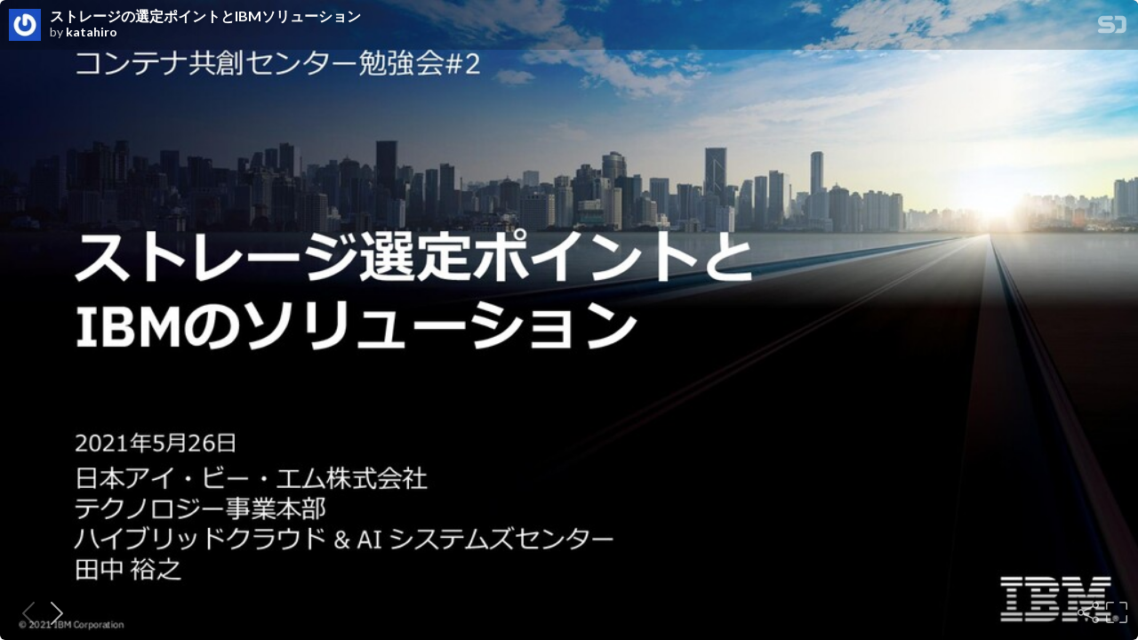

--- FILE ---
content_type: text/html; charset=utf-8
request_url: https://speakerdeck.com/player/1030c677ad824976baddd49ff015e017
body_size: 8212
content:
<!DOCTYPE html>
<html lang="en">
<head>
  <title>ストレージの選定ポイントとIBMソリューション - Speaker Deck</title>
  <link rel="stylesheet" href="https://d1eu30co0ohy4w.cloudfront.net/assets/player-b52f917642868149b1685a3469939a5471cd9bdad1853c4b20d550d949a2f38c.css" />
  <script src="https://d1eu30co0ohy4w.cloudfront.net/assets/js/player-ee96c5c26068fbdf2c22.js"></script>
  <meta name="accent-color" content="#009287">
    <meta name="stats-owner_id" content="1843869" />
  <meta name="stats-talk_id" content="738564" />
  <meta name="stats-view_type" content="player" />
  <meta name="stats-origin_referrer" />

    <link rel="canonical" href="https://speakerdeck.com/katahiro12345/sutorezifalsexuan-ding-pointotoibmsoriyusiyon" />

  <meta name="viewport" content="user-scalable=no, width=device-width, initial-scale=1, maximum-scale=1">
</head>
<body>
  <div id="player" class="slides" data-referer="" data-host="">
    
    <div class="sd-player state-initial js-sd-player" data-start-slide="0" data-url="https://speakerdeck.com/katahiro12345/sutorezifalsexuan-ding-pointotoibmsoriyusiyon" data-ratio="1.7777777777777777">
        <div class="sd-player-title">
          <div class="sd-player-avatar">
            <a target="_parent" aria-label="SpeakerDeck profile page for katahiro" href="https://speakerdeck.com/katahiro12345"><img width="47" height="47" class="avatar " loading="eager" alt="Avatar for katahiro" src="https://secure.gravatar.com/avatar/11ab209b6dcacad4e5aa841af533a937?s=47" /></a>
          </div>
          <div class="sd-player-title-name"><a class="sd-player-title-link" target="_parent" href="https://speakerdeck.com/katahiro12345/sutorezifalsexuan-ding-pointotoibmsoriyusiyon">ストレージの選定ポイントとIBMソリューション</a></div>
          <div class="sd-player-title-author">by <a class="sd-player-title-link" target="_parent" href="https://speakerdeck.com/katahiro12345">katahiro</a></div>
          <div class="sd-player-title-mark">
            <a target="_parent" aria-label="SpeakerDeck Homepage" href="https://speakerdeck.com/"><img alt="Speaker Deck" src="https://d1eu30co0ohy4w.cloudfront.net/assets/mark-white-8d908558fe78e8efc8118c6fe9b9b1a9846b182c503bdc6902f97df4ddc9f3af.svg" /></a>
          </div>
        </div>

      <div id="sd-player-links" class="sd-player-links"></div>
      <button type="button" class="sd-player-link-badge js-sd-player-link-badge" hidden>
        <span class="sd-player-link-badge-icon">
          <svg class="icon icon-link-45deg icon-badge"><use xlink:href="/icons/icons.svg?v=2025-12-28#icon-link-45deg"></use></svg>
        </span>
        <span class="sd-player-link-badge-count js-sd-player-link-badge-count"></span>
      </button>
      <div class="sd-player-link-modal js-sd-player-link-modal" hidden>
        <div class="sd-player-link-modal-overlay js-sd-player-link-modal-overlay"></div>
        <div class="sd-player-link-modal-content">
          <button type="button" class="sd-player-link-modal-close js-sd-player-link-modal-close">&times;</button>
          <div class="sd-player-link-modal-input-group">
            <input type="text" class="sd-player-link-modal-url js-sd-player-link-modal-url" readonly>
          </div>
          <div class="sd-player-link-modal-buttons">
            <button type="button" class="sd-player-link-modal-btn sd-player-link-modal-copy js-sd-player-link-modal-copy">Copy</button>
            <button type="button" class="sd-player-link-modal-btn sd-player-link-modal-open js-sd-player-link-modal-open">Open</button>
          </div>
        </div>
      </div>

      <div class="sd-player-controls">
        <button class="sd-player-previous sd-player-button js-sd-player-previous" aria-label="Previous slide">
          <svg class="icon icon-chevron-left icon-player"><use xlink:href="/icons/icons.svg?v=2025-12-28#icon-chevron-left"></use></svg>
        </button>
        <button class="sd-player-next sd-player-button js-sd-player-next" aria-label="Next slide">
          <svg class="icon icon-chevron-right icon-player"><use xlink:href="/icons/icons.svg?v=2025-12-28#icon-chevron-right"></use></svg>
        </button>
        <div class="sd-player-spacer"></div>


          <button title="Share" aria-label="Share" class="sd-player-share sd-player-button active js-sd-player-share">
            <svg class="icon icon-share icon-player"><use xlink:href="/icons/icons.svg?v=2025-12-28#icon-share"></use></svg>
          </button>
        <button title="Fullscreen" aria-label="Fullscreen" class="sd-player-fullscreen sd-player-button active js-fullscreen-toggle">
          <svg class="icon icon-fullscreen icon-player sd-player-enable-fullscreen"><use xlink:href="/icons/icons.svg?v=2025-12-28#icon-fullscreen"></use></svg>
          <svg class="icon icon-fullscreen icon-player sd-player-disable-fullscreen"><use xlink:href="/icons/icons.svg?v=2025-12-28#icon-fullscreen"></use></svg>
        </button>
      </div>

      <div class="current-slide-note" hidden></div>

      <div class="sd-player-gradient"></div>
      <div class="sd-player-scrubber js-sd-player-scrubber">
        <div class="sd-player-scrubber-bar">
          <div class="sd-player-scrubber-progress js-sd-player-scrubber-progress"></div>
        </div>
      </div>
      <div class="sd-player-preview js-sd-player-preview"></div>
        <div class="sd-player-share-menu" hidden>
          <div class="sd-player-share-menu-overlay js-sd-player-share-close"></div>
          <div class="sd-player-share-menu-container">
            <div class="sd-player-share-menu-group sd-player-share-menu-group-head">
              <button class="sd-player-share-menu-option active js-sd-player-share-selector" data-select="link" data-group="type">Link</button>
                <button class="sd-player-share-menu-option js-sd-player-share-selector" data-select="embed" data-group="type">Embed</button>
                <button class="sd-player-share-menu-option js-sd-player-share-selector" data-select="share" data-group="type">Share</button>
              <button aria-label="Close share menu" class="sd-player-share-menu-exit js-sd-player-share-close"><svg class="icon icon-x "><use xlink:href="/icons/icons.svg?v=2025-12-28#icon-x"></use></svg></button>
            </div>
            <div class="sd-player-share-menu-group">
              <button class="sd-player-share-menu-option active js-sd-player-share-selector" data-select="beginning" data-group="start">Beginning</button>
              <button class="sd-player-share-menu-option js-sd-player-share-selector" data-select="slide" data-group="start">This slide</button>
            </div>
            <div class="sd-player-share-menu-buttons">
              <div class="sd-player-share-menu-action active" data-selected-by="link" data-group="type">
                <button class="sd-player-btn sd-player-share-menu-action js-sd-player-link-start active" data-selected-by="beginning" data-group="start" data-clipboard-text="https://speakerdeck.com/katahiro12345/sutorezifalsexuan-ding-pointotoibmsoriyusiyon">Copy link URL</button>
                <button class="sd-player-btn sd-player-share-menu-action js-sd-player-link-slide" data-selected-by="slide" data-group="start" data-clipboard-text>Copy link URL</button>
              </div>
              <div class="sd-player-share-menu-action sd-player-share-menu-action-stacked" data-selected-by="embed" data-group="type">
                  <button class="sd-player-btn sd-player-btn-mb sd-player-share-menu-action active iframe-sd-player-embed-start" data-selected-by="beginning" data-group="start" data-clipboard-text='<div class="deck-embed js-deck-embed" style="aspect-ratio:1024/576;" data-ratio="1.7777777777777777" data-state="processed">
    <div class="speakerdeck-embed" data-title="false" data-skip-resize="true" data-id="1030c677ad824976baddd49ff015e017" data-name="ストレージの選定ポイントとIBMソリューション" data-ratio="1.7777777777777777" data-host="speakerdeck.com"></div>
</div>
'>Copy iframe embed code</button>
                  <button class="sd-player-btn sd-player-btn-mb sd-player-share-menu-action iframe-sd-player-embed-slide" data-selected-by="slide" data-group="start" data-clipboard-text>Copy iframe embed code</button>
                  <button class="sd-player-btn sd-player-share-menu-action active js-sd-player-embed-start" data-selected-by="beginning" data-group="start" data-clipboard-text='<script defer class="speakerdeck-embed" data-id="1030c677ad824976baddd49ff015e017" data-ratio="1.7777777777777777" src="//speakerdeck.com/assets/embed.js"></script>'>Copy javascript embed code</button>
                  <button class="sd-player-btn sd-player-share-menu-action js-sd-player-embed-slide" data-selected-by="slide" data-group="start" data-clipboard-text>Copy javascript embed code</button>
              </div>
                <div class="sd-player-share-menu-action" data-selected-by="share" data-group="type">
                  <div class="sd-player-share-menu-action active js-sd-player-share-start" data-selected-by="beginning" data-group="start">
                    <button class="fb-share-button js-facebook-button-start sd-player-btn" data-url="https://speakerdeck.com/katahiro12345/sutorezifalsexuan-ding-pointotoibmsoriyusiyon" data-app_id="1428152667543587"><svg class="icon icon-facebook "><use xlink:href="/icons/icons.svg?v=2025-12-28#icon-facebook"></use></svg> Share</button>
                    <a class="sd-player-btn twitter-share-button js-twitter-button-start" href="https://x.com/intent/tweet?text=%E3%82%B9%E3%83%88%E3%83%AC%E3%83%BC%E3%82%B8%E3%81%AE%E9%81%B8%E5%AE%9A%E3%83%9D%E3%82%A4%E3%83%B3%E3%83%88%E3%81%A8IBM%E3%82%BD%E3%83%AA%E3%83%A5%E3%83%BC%E3%82%B7%E3%83%A7%E3%83%B3&amp;url=https://speakerdeck.com/katahiro12345/sutorezifalsexuan-ding-pointotoibmsoriyusiyon" target="_blank"><svg class="icon icon-twitter-x "><use xlink:href="/icons/icons.svg?v=2025-12-28#icon-twitter-x"></use></svg> Tweet</a>
                  </div>
                  <div class="sd-player-share-menu-action js-sd-player-share-slide" data-selected-by="slide" data-group="start">
                    <button class="fb-share-button js-facebook-button-slide sd-player-btn" data-url="https://speakerdeck.com/katahiro12345/sutorezifalsexuan-ding-pointotoibmsoriyusiyon" data-app_id="1428152667543587"><svg class="icon icon-facebook "><use xlink:href="/icons/icons.svg?v=2025-12-28#icon-facebook"></use></svg> Share</button>
                    <a class="sd-player-btn twitter-share-button js-twitter-button-slide" href="https://x.com/intent/tweet?text=%E3%82%B9%E3%83%88%E3%83%AC%E3%83%BC%E3%82%B8%E3%81%AE%E9%81%B8%E5%AE%9A%E3%83%9D%E3%82%A4%E3%83%B3%E3%83%88%E3%81%A8IBM%E3%82%BD%E3%83%AA%E3%83%A5%E3%83%BC%E3%82%B7%E3%83%A7%E3%83%B3&amp;url=https://speakerdeck.com/katahiro12345/sutorezifalsexuan-ding-pointotoibmsoriyusiyon?slide=1" target="_blank"><svg class="icon icon-twitter-x "><use xlink:href="/icons/icons.svg?v=2025-12-28#icon-twitter-x"></use></svg> Tweet</a>
                  </div>
                </div>
            </div>
          </div>
        </div>
      <div class="sd-player-presenter">
        <div class="sd-player-presenter-container js-sd-player-presenter">
          <div class="sd-player-slide sd-player-presenter-previous js-sd-player-previous-slide"></div>
          <div class="sd-player-slide sd-player-presenter-current js-sd-player-current-slide"></div>
          <div class="sd-player-slide sd-player-presenter-next js-sd-player-next-slide"></div>
        </div>
      </div>
      <div class="sd-player-slides js-sd-player-slides">
          <div class="sd-player-slide js-sd-slide"
              data-url="https://files.speakerdeck.com/presentations/1030c677ad824976baddd49ff015e017/slide_0.jpg?18210098"
              data-preview-url="https://files.speakerdeck.com/presentations/1030c677ad824976baddd49ff015e017/preview_slide_0.jpg?18210098"
              data-slide-note=""
              data-links="[]">
            <div class="sd-player-slides--content visually-hidden">
              <h2 class="sd-player-slides--heading">Slide 1</h2>
              <h3>Slide 1 text</h3>
              <div class="sd-player-slides--text">
                  © 2021 IBM Corporation
ストレージ選定ポイントと
IBMのソリューション
日本アイ・ビー・エム株式会社
テクノロジー事業本部
ハイブリッドクラウド &amp; AI システムズセンター
田中 裕之
2021年5月26日
コンテナ共創センター勉強会#2

              </div>
            </div>
          </div>
          <div class="sd-player-slide js-sd-slide"
              data-url="https://files.speakerdeck.com/presentations/1030c677ad824976baddd49ff015e017/slide_1.jpg?18210099"
              data-preview-url="https://files.speakerdeck.com/presentations/1030c677ad824976baddd49ff015e017/preview_slide_1.jpg?18210099"
              data-slide-note=""
              data-links="[]">
            <div class="sd-player-slides--content visually-hidden">
              <h2 class="sd-player-slides--heading">Slide 2</h2>
              <h3>Slide 2 text</h3>
              <div class="sd-player-slides--text">
                  © 2021 IBM Corporation
© 2021 IBM Corporation
仮想化環境とコンテナ環境の違い
11
Hypervisor Hypervisor Hypervisor
VM OS
共有ディスク
OS /
Data
OS
VM
コンテナ
エンジン
コンテナ
エンジン
コンテナ
エンジン
APP1
Data
APP1
Data
APP1
Data
従来の仮想化環境
全て大事で止まっては困るものばかり
インフラの機能で手厚く保護される
コンテナ環境
サービスさえ止まらなければOK
何もしないとデータは引き継がない
APP
OS
APP
ハイパーバイザーの機能
クラスター・ソフトウェア
OS
Data
データの保護や共有のためには
外部へのデータ保存が必要になる
(永続ストレージ)

              </div>
            </div>
          </div>
          <div class="sd-player-slide js-sd-slide"
              data-url="https://files.speakerdeck.com/presentations/1030c677ad824976baddd49ff015e017/slide_2.jpg?18210100"
              data-preview-url="https://files.speakerdeck.com/presentations/1030c677ad824976baddd49ff015e017/preview_slide_2.jpg?18210100"
              data-slide-note=""
              data-links="[]">
            <div class="sd-player-slides--content visually-hidden">
              <h2 class="sd-player-slides--heading">Slide 3</h2>
              <h3>Slide 3 text</h3>
              <div class="sd-player-slides--text">
                  © 2021 IBM Corporation
© 2021 IBM Corporation
ストレージの種類
10
接続 iSCSI, Fibre Channel, SAS CIFS (SMB) or NFS REST API over HTTP
特徴
接続されたボリュームにファイルシ
ステムを作成してマウント。フォー
マットしないでRAWで利用する場合
もある。サーバーとボリュームの接
続は基本的に1:1。
いわゆるファイルサーバー。ファイ
ルシステムはストレージ側で作成し
てエクスポート。サーバーからはマ
ウントするだけで利用できる。複数
のサーバーから同時に利用可能。
ネットワークさえつながればどこか
らでもAPI経由でデータの出し入れが
可能。マウント不要。ディレクトリ
をたどらなくてもダイレクトにオブ
ジェクトにアクセスできる。
主な用途
構造化データ、頻繁な更新
データベースやSoR
非構造データ、頻繁な更新
ログ、AI/機械学習のデータ
非構造データ、更新頻度低め
イメージや文書、バックアップ
強み 高性能 並列アクセス、データ共有
スケーラビリティ、遠隔地からのア
クセス
クラウドサービス AWS EBS, Azure Disk Storage, IBM
Cloud Block Storage
AWS EFS, Azure Files, IBM Cloud File
Storage
AWS S3, Azure Blob Storage, IBM
Cloud Object Storage
Object
Object
Object
Object
Object
Object
1 2 3 4
5 6 7 8
9 10 11 12
13 14 15 16
1 2 3 4
5 6 7 8
9 10 11 12
13 14 15 16
Block File Object

              </div>
            </div>
          </div>
          <div class="sd-player-slide js-sd-slide"
              data-url="https://files.speakerdeck.com/presentations/1030c677ad824976baddd49ff015e017/slide_3.jpg?18210101"
              data-preview-url="https://files.speakerdeck.com/presentations/1030c677ad824976baddd49ff015e017/preview_slide_3.jpg?18210101"
              data-slide-note=""
              data-links="[]">
            <div class="sd-player-slides--content visually-hidden">
              <h2 class="sd-player-slides--heading">Slide 4</h2>
              <h3>Slide 4 text</h3>
              <div class="sd-player-slides--text">
                  © 2021 IBM Corporation
© 2021 IBM Corporation
Kubernetes環境でデータを保護する方法
10
ReadWriteOnce
(RWO)
ボリュームは単一ノードで読み取り/
書き込みとしてマウント可能
ReadOnlyMany
(ROX)
ボリュームは数多くのノードで読み取
り専用としてマウント可能
ReadWriteMany
(RWX)
ボリュームは数多くのノードで読み
取り/書き込みとしてマウント可能
PV
コンテナ
PV
コンテナ
PV
コンテナ
r w r w r w
コンテナ
PV
コンテナ コンテナ
shared read
コンテナ
PV
コンテナ コンテナ
shared read/write
Block
File
PV : Persistent Volume
(一部のBlock)

              </div>
            </div>
          </div>
          <div class="sd-player-slide js-sd-slide"
              data-url="https://files.speakerdeck.com/presentations/1030c677ad824976baddd49ff015e017/slide_4.jpg?18210102"
              data-preview-url="https://files.speakerdeck.com/presentations/1030c677ad824976baddd49ff015e017/preview_slide_4.jpg?18210102"
              data-slide-note=""
              data-links="[]">
            <div class="sd-player-slides--content visually-hidden">
              <h2 class="sd-player-slides--heading">Slide 5</h2>
              <h3>Slide 5 text</h3>
              <div class="sd-player-slides--text">
                  Modernizing for the future
with Red Hat OpenShift and
IBM Cloud Object Storage
Outcome:
Customer deployed
IBM Cloud Object
Storage in multiple
data centers serving
edge and centralized
Red Hat OpenShift
clusters
Automotive/Industrial
Business challenge:
Deploy a Red Hat
OpenShift platform
across thousands of
worldwide users:
1. Secure - immutable
2. Stable and always-on
3. Easy to scale and grow
4. Persistent storage
from any location
Scalable multi-site solution
100s of TB with easy growth path to expand data needs
Worldwide access to data
30 countries and 4 continents
Secure environment
IBM COS immutable (WORM) storage and global access control
Porsche Informatik

              </div>
            </div>
          </div>
          <div class="sd-player-slide js-sd-slide"
              data-url="https://files.speakerdeck.com/presentations/1030c677ad824976baddd49ff015e017/slide_5.jpg?18210103"
              data-preview-url="https://files.speakerdeck.com/presentations/1030c677ad824976baddd49ff015e017/preview_slide_5.jpg?18210103"
              data-slide-note=""
              data-links="[]">
            <div class="sd-player-slides--content visually-hidden">
              <h2 class="sd-player-slides--heading">Slide 6</h2>
              <h3>Slide 6 text</h3>
              <div class="sd-player-slides--text">
                  © 2021 IBM Corporation
© 2021 IBM Corporation
コンテナ間でデータを共有するには？
10
ストレージで対応
コンテナ
File (RWX)
コンテナ コンテナ
APP APP APP
同時に読み書き可能なストレージを利用し
て全てのコンテナ間でデータを共有
アプリケーションの変更は不要
アプリ側で対応
コンテナ
File / Block
(RWO)
コンテナ
APP APP
File / Block
(RWO)
データ転送/同期
アプリケーション側でデータを
転送/同期する仕組みを準備する
アプリケーションの変更が必要

              </div>
            </div>
          </div>
          <div class="sd-player-slide js-sd-slide"
              data-url="https://files.speakerdeck.com/presentations/1030c677ad824976baddd49ff015e017/slide_6.jpg?18210104"
              data-preview-url="https://files.speakerdeck.com/presentations/1030c677ad824976baddd49ff015e017/preview_slide_6.jpg?18210104"
              data-slide-note=""
              data-links="[]">
            <div class="sd-player-slides--content visually-hidden">
              <h2 class="sd-player-slides--heading">Slide 7</h2>
              <h3>Slide 7 text</h3>
              <div class="sd-player-slides--text">
                  © 2021 IBM Corporation
© 2021 IBM Corporation
クラウドでコンテナを動かす時に注意が必要な点
AZ1 AZ2 AZ3
EC2
EBS
クラウドのストレージはAZ間で
アクセスできないことがある
OpenShiftをマルチAZで構成しても、違うAZでコ
ンテナが起動した場合や、AZの障害時にデータに
アクセスできなくなってしまう
対応策① アプリ側で対応
アプリケーションでデータを別AZへ転
送/同期する仕組みを準備する。ミドル
ウェアによっては標準で機能を備えてい
るものもある。
対応策② ストレージで対応
Software Defined Storageを活用する
とAZをまたいで1つのストレージを構成
することが可能。
アプリケーションを変更せずに複数AZ
でデータを共有/保護することができる。

              </div>
            </div>
          </div>
          <div class="sd-player-slide js-sd-slide"
              data-url="https://files.speakerdeck.com/presentations/1030c677ad824976baddd49ff015e017/slide_7.jpg?18210105"
              data-preview-url="https://files.speakerdeck.com/presentations/1030c677ad824976baddd49ff015e017/preview_slide_7.jpg?18210105"
              data-slide-note=""
              data-links="[]">
            <div class="sd-player-slides--content visually-hidden">
              <h2 class="sd-player-slides--heading">Slide 8</h2>
              <h3>Slide 8 text</h3>
              <div class="sd-player-slides--text">
                  © 2021 IBM Corporation
© 2021 IBM Corporation
クラウドでコンテナを動かす時に注意が必要な点
AZ1 AZ2 AZ3
EC2
EBS
クラウドのストレージはAZ間で
アクセスできないことがある
OpenShiftをマルチAZで構成しても、違うAZでコ
ンテナが起動した場合や、AZの障害時にデータに
アクセスできなくなってしまう
AZ1 AZ2 AZ3
EC2
EBS
SDSでクラウドの標準機能で
実現できない可用性を提供
OpenShift Container StorageはマルチAZで構成す
るとデータをレプリカするため、AZ障害時に他の
AZでも同じデータにアクセスできる。
レプリケーション
OCS OCS OCS
25

              </div>
            </div>
          </div>
          <div class="sd-player-slide js-sd-slide"
              data-url="https://files.speakerdeck.com/presentations/1030c677ad824976baddd49ff015e017/slide_8.jpg?18210106"
              data-preview-url="https://files.speakerdeck.com/presentations/1030c677ad824976baddd49ff015e017/preview_slide_8.jpg?18210106"
              data-slide-note=""
              data-links="[]">
            <div class="sd-player-slides--content visually-hidden">
              <h2 class="sd-player-slides--heading">Slide 9</h2>
              <h3>Slide 9 text</h3>
              <div class="sd-player-slides--text">
                  © 2021 IBM Corporation
© 2021 IBM Corporation
IBMのOpenShift対応ストレージソリューション
FlashSystem DS8000
Elastic Storage
System
Cloud Object
Storage
Container Data Protection with IBM Spectrum Protect Plus
FlashSystem 5000
FlashSystem 7200
FlashSystem 9200
DS8880
DS8900
ESS3000
ESS5000
Cloud Object
Storage System
IBM Block Storage CSI Driver
Spectrum Scale
CSI Driver
IBM Storage Suite for IBM Cloud Paks
全てのファイル/ブロック
ストレージがCSI対応済み
• エントリーからハイエンド製品まで
• Z/Powerプラットフォームもサポート
• 要件に応じた性能と信頼性を提供
• SDSから利用するストレージとしても
IBMとRed HatのSDSを
自由に使えるオファリング
• オンプレでもクラウドでも利用可能
• SDSならではの柔軟な拡張
• 要件の変化にも柔軟対応できる製品群
バックアップに対応
• CSIスナップショットと連動したPVのバック
アップをGUIで実施可能
• OpenShift構成情報のバックアップも可能
IBM Spectrum
Scale
IBM Cloud
Object Storage
IBM Spectrum
Virtualize for
Public Cloud
IBM Spectrum
Discover
20

              </div>
            </div>
          </div>
          <div class="sd-player-slide js-sd-slide"
              data-url="https://files.speakerdeck.com/presentations/1030c677ad824976baddd49ff015e017/slide_9.jpg?18210107"
              data-preview-url="https://files.speakerdeck.com/presentations/1030c677ad824976baddd49ff015e017/preview_slide_9.jpg?18210107"
              data-slide-note=""
              data-links="[]">
            <div class="sd-player-slides--content visually-hidden">
              <h2 class="sd-player-slides--heading">Slide 10</h2>
              <h3>Slide 10 text</h3>
              <div class="sd-player-slides--text">
                  © 2021 IBM Corporation
© 2021 IBM Corporation
IBMのOpenShift対応ストレージ
※1 Spectrum Scale Container Native Storage AccessでRHCOSに対応 ※2 Spectrum ScaleはNFSでも利用可能
2021年2月現在
ストレージ種類 ブロック ファイル
CSI Driver IBM block storage CSI driver PowerVC CSI driver
Spectrum Scale CSI
Driver
ハードウェア
(アプライアンス)
FlashSystem
5000/7000/9000
SVC (SV2, SA2)
DS8880
DS8900
-
Elastic Storage
System
ソフトウェア
(ファームウェア)
IBM Spectrum
Virtualize
- PowerVC
IBM Spectrum
Scale
アクセスモード RWO RWO RWO RWO,RWX
x86_64 ◎ ◎ - ◎
Power ◎ -
(not tested)
◎ ◎
Z ◎ ◎ - ◎
※1
※1
※1
21

              </div>
            </div>
          </div>
          <div class="sd-player-slide js-sd-slide"
              data-url="https://files.speakerdeck.com/presentations/1030c677ad824976baddd49ff015e017/slide_10.jpg?18210108"
              data-preview-url="https://files.speakerdeck.com/presentations/1030c677ad824976baddd49ff015e017/preview_slide_10.jpg?18210108"
              data-slide-note=""
              data-links="[]">
            <div class="sd-player-slides--content visually-hidden">
              <h2 class="sd-player-slides--heading">Slide 11</h2>
              <h3>Slide 11 text</h3>
              <div class="sd-player-slides--text">
                  © 2021 IBM Corporation
© 2021 IBM Corporation
IBM Storage Suite for IBM Cloud Paks (SS4CP)
IBM Storage Suite for IBM Cloud Paks
Cloud Pak for
Applications
Cloud Pak for
Data
Cloud Pak for
Integration
Cloud Pak for
Automation
Cloud Pak for
Multicloud
Management
Cloud Pak for
Security
IBM FlashSystem IBM DS8000
IBM Elastic Storage
System
IBM Cloud Object
Storage
IBM Cloud Paksの多様なストレージ要件に柔軟に対応するためのオファリング
IBMとRed Hatのコンテナ環境向けストレージ・ソフトウェアのバンドル製品
サポート窓口の統一
OpenShift、ミドルウェア、
ストレージの窓口をIBMに
完全かつシンプル
あらゆるワークロードの要求
を満たすため、容量ライセン
スによる柔軟なストレージの
選択 (file, block, object)
IBM認証済み
KubernetesとRed Hat
OpenShiftとの組み合わせで
稼働テスト済み
要件に合わせて自由に組み合わせを変えて利用できる。複数製品を
同時に使うことも可能。追加費用なしでストレージの変更ができる
ため、Cloud Pakの利用が進み初期と異なるミドルウェアを動かす
際に新たなストレージ要件が出てきても柔軟に対応が可能。
IBM Spectrum
Scale
IBM Cloud
Object Storage
IBM Spectrum
Virtualize for
Public Cloud
IBM Spectrum
Discover
22

              </div>
            </div>
          </div>
          <div class="sd-player-slide js-sd-slide"
              data-url="https://files.speakerdeck.com/presentations/1030c677ad824976baddd49ff015e017/slide_11.jpg?18210109"
              data-preview-url="https://files.speakerdeck.com/presentations/1030c677ad824976baddd49ff015e017/preview_slide_11.jpg?18210109"
              data-slide-note=""
              data-links="[]">
            <div class="sd-player-slides--content visually-hidden">
              <h2 class="sd-player-slides--heading">Slide 12</h2>
              <h3>Slide 12 text</h3>
              <div class="sd-player-slides--text">
                  © 2021 IBM Corporation
© 2021 IBM Corporation
SS4CPに含まれる主なSDS製品の機能
Block File Object オンプレ クラウド
IBM Spectrum Virtualize
for Public Cloud
IBM Spectrum Scale
IBM Cloud Object Storage
23

              </div>
            </div>
          </div>
          <div class="sd-player-slide js-sd-slide"
              data-url="https://files.speakerdeck.com/presentations/1030c677ad824976baddd49ff015e017/slide_12.jpg?18210110"
              data-preview-url="https://files.speakerdeck.com/presentations/1030c677ad824976baddd49ff015e017/preview_slide_12.jpg?18210110"
              data-slide-note=""
              data-links="[]">
            <div class="sd-player-slides--content visually-hidden">
              <h2 class="sd-player-slides--heading">Slide 13</h2>
              <h3>Slide 13 text</h3>
              <div class="sd-player-slides--text">
                  © 2021 IBM Corporation
© 2021 IBM Corporation
運用の観点でのSoftware Defined Storage のメリット
クラウドごとに運用が異なり
データの連携もできない
aws
データ連携
SDSのクラウドへの導入で
運用の統一とデータ連携を実現
aws
SDS SDS
SDS
共通
手順書
データ連携
IBM FlashSystem
IBM
Spectrum
Scale
IBM Spectrum
Virtualize for
Public Cloud
手順書
手順書 手順書
24

              </div>
            </div>
          </div>
          <div class="sd-player-slide js-sd-slide"
              data-url="https://files.speakerdeck.com/presentations/1030c677ad824976baddd49ff015e017/slide_13.jpg?18210111"
              data-preview-url="https://files.speakerdeck.com/presentations/1030c677ad824976baddd49ff015e017/preview_slide_13.jpg?18210111"
              data-slide-note=""
              data-links="[]">
            <div class="sd-player-slides--content visually-hidden">
              <h2 class="sd-player-slides--heading">Slide 14</h2>
              <h3>Slide 14 text</h3>
              <div class="sd-player-slides--text">
                  © 2021 IBM Corporation
© 2021 IBM Corporation
コンテナ環境のデータ保護ソリューション
Data
Protect
PVCs (data)
Protect
namespace
and Cluster
metadata
Protect label
metadata
Infrastructure
Applications
✓ 永続ボリューム(PV)のデータをCSIスナップ
ショット機能と連動してバックアップ
✓ 幅広いストレージをサポート
• Red Hat OCS : Ceph RBD / Ceph FS CSI snapshots
• IBM Spectrum Virtualize CSI snapshots
(ストレージ仮想化でサポートしている500種以上のストレージも対象)
• IBM Spectrum Scale CSI snapshot
✓ Spectrum Protect Plus自体もコンテナで稼働
✓ PVCのデータだけでなく、メタデータのバック
アップも可能に(Red Hat OpenShift API for Data
Protection (Velero)と連携)
✓ 他の環境へのリストアも可能
IBM Spectrum Protect Plus
IBM Spectrum Virtualize
26
IBM Spectrum Scale

              </div>
            </div>
          </div>
          <div class="sd-player-slide js-sd-slide"
              data-url="https://files.speakerdeck.com/presentations/1030c677ad824976baddd49ff015e017/slide_14.jpg?18210112"
              data-preview-url="https://files.speakerdeck.com/presentations/1030c677ad824976baddd49ff015e017/preview_slide_14.jpg?18210112"
              data-slide-note=""
              data-links="[]">
            <div class="sd-player-slides--content visually-hidden">
              <h2 class="sd-player-slides--heading">Slide 15</h2>
              <h3>Slide 15 text</h3>
              <div class="sd-player-slides--text">
                  © 2021 IBM Corporation
© 2021 IBM Corporation
IBM Spectrum Fusion HCI
OpenShift上にコンテナで稼働するSDSを組み込んだHCI
26
• Integrated HCI appliance for both containers and VMs using Red Hat OpenShift
• Highly scalable containerized file system with erasure coding
• Data resilience for local and remote backup and recovery
• Simple installation and maintenance of hardware and software
• Global data platform stretching from public clouds to any on-prem or edge locations
• IBM Cloud Satellite and Red Hat ACM native integration
• Ready for AI applications with optional NVIDIA A100 GPUs and global data for better AI
• Starts small with 6 servers and scales up to 20 (with HPC GPU enhanced options)
Comprehensive
solution for Red Hat
OpenShift
Simple to
manage
infrastructure
Simple to
manage storage
services
Simple to build and
run container
applications
Simple to
deploy Red Hat
OpenShift
Simple to integrate
to current and
hybrid cloud data

              </div>
            </div>
          </div>
          <div class="sd-player-slide js-sd-slide"
              data-url="https://files.speakerdeck.com/presentations/1030c677ad824976baddd49ff015e017/slide_15.jpg?18210113"
              data-preview-url="https://files.speakerdeck.com/presentations/1030c677ad824976baddd49ff015e017/preview_slide_15.jpg?18210113"
              data-slide-note=""
              data-links="[]">
            <div class="sd-player-slides--content visually-hidden">
              <h2 class="sd-player-slides--heading">Slide 16</h2>
              <h3>Slide 16 text</h3>
              <div class="sd-player-slides--text">
                  © 2021 IBM Corporation
© 2021 IBM Corporation
まとめ
✓ 用途に応じてストレージの選択が必要
ブロック：コンテナと1:1で接続。データ共有はアプリ側で対応。
ファイル：複数のコンテナから同時アクセス可能。
オブジェクト：基本的にK8sの管理外。どこからでもアクセス可能。
✓ クラウドでコンテナを動かす時の注意点
違うAZのストレージにアクセスできないことがある
Software Defined Storageを活用すると便利な仕組みが作れる
✓ IBMストレージのコンテナ対応
オンプレだけでなくクラウドで動くSDSもあります
GUIでバックアップが取れる製品もあります
コンテナ共創センターでインフラの相談も可能です
インフラ選定でお悩みの場合もお気軽にご相談ください
27

              </div>
            </div>
          </div>
          <div class="sd-player-slide js-sd-slide"
              data-url="https://files.speakerdeck.com/presentations/1030c677ad824976baddd49ff015e017/slide_16.jpg?18210114"
              data-preview-url="https://files.speakerdeck.com/presentations/1030c677ad824976baddd49ff015e017/preview_slide_16.jpg?18210114"
              data-slide-note=""
              data-links="[]">
            <div class="sd-player-slides--content visually-hidden">
              <h2 class="sd-player-slides--heading">Slide 17</h2>
              <h3>Slide 17 text</h3>
              <div class="sd-player-slides--text">
                  © 2021 IBM Corporation

              </div>
            </div>
          </div>
      </div>
    </div>
    <div id="fb-root"></div>
    <script>(function(d, s, id) {
      var js, fjs = d.getElementsByTagName(s)[0];
      if (d.getElementById(id)) return;
      js = d.createElement(s); js.id = id;
      js.src = "//connect.facebook.net/en_US/sdk.js#xfbml=1&version=v2.10&appId=249103541794426";
      fjs.parentNode.insertBefore(js, fjs);
    }(document, 'script', 'facebook-jssdk'));</script>

    <script>
    try { window.parent.location.hostname; }
    catch(e){
      var accent_color = document.querySelector('meta[name="accent-color"]').content;
      document.querySelector('.sd-player-scrubber-progress').style.background = accent_color;
    }
    </script>


  </div>
    <script src="https://d1eu30co0ohy4w.cloudfront.net/assets/js/stats-066544ee5ddf3e5e4a9c.js"></script>
  <script data-turbolinks-eval="false">
    Stats.host = 'speakerdeck.com';
  </script>

    <script async src="https://www.googletagmanager.com/gtag/js?id=UA-19290517-2"></script>
    <script>
      window.dataLayer = window.dataLayer || [];
      function gtag(){dataLayer.push(arguments);}
      gtag('js', new Date());
      gtag('config', 'UA-19290517-2');
    </script>

<script>(function(){function c(){var b=a.contentDocument||a.contentWindow.document;if(b){var d=b.createElement('script');d.innerHTML="window.__CF$cv$params={r:'9bf8019c1d8afc3a',t:'MTc2ODY3NTQ5MQ=='};var a=document.createElement('script');a.src='/cdn-cgi/challenge-platform/scripts/jsd/main.js';document.getElementsByTagName('head')[0].appendChild(a);";b.getElementsByTagName('head')[0].appendChild(d)}}if(document.body){var a=document.createElement('iframe');a.height=1;a.width=1;a.style.position='absolute';a.style.top=0;a.style.left=0;a.style.border='none';a.style.visibility='hidden';document.body.appendChild(a);if('loading'!==document.readyState)c();else if(window.addEventListener)document.addEventListener('DOMContentLoaded',c);else{var e=document.onreadystatechange||function(){};document.onreadystatechange=function(b){e(b);'loading'!==document.readyState&&(document.onreadystatechange=e,c())}}}})();</script></body>
</html>